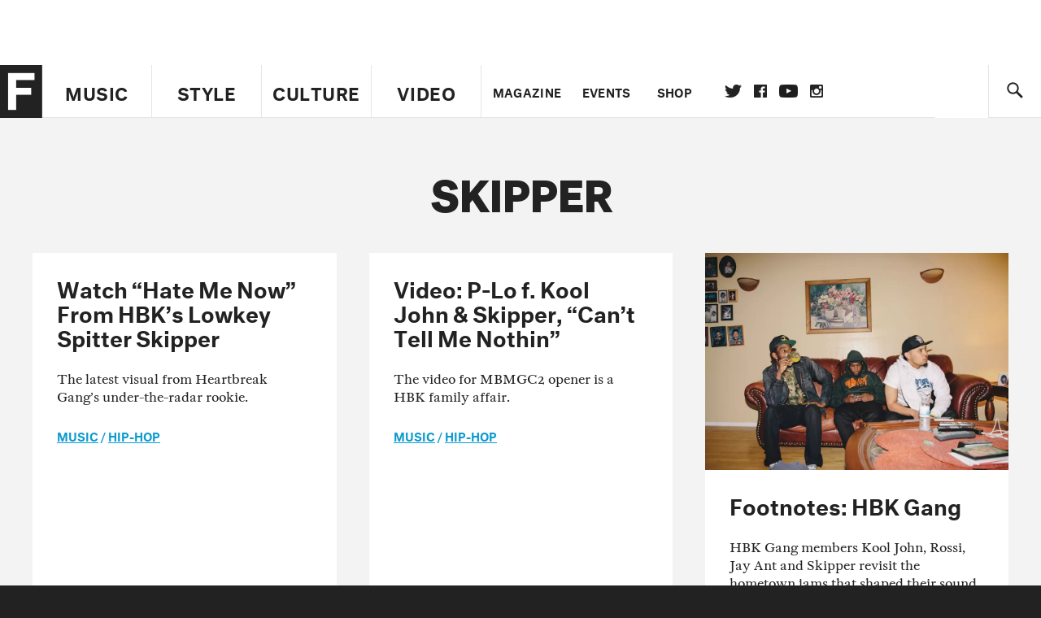

--- FILE ---
content_type: text/html; charset=utf-8
request_url: https://www.google.com/recaptcha/api2/aframe
body_size: 270
content:
<!DOCTYPE HTML><html><head><meta http-equiv="content-type" content="text/html; charset=UTF-8"></head><body><script nonce="6WME7mijqjHYTH2kN9xxHQ">/** Anti-fraud and anti-abuse applications only. See google.com/recaptcha */ try{var clients={'sodar':'https://pagead2.googlesyndication.com/pagead/sodar?'};window.addEventListener("message",function(a){try{if(a.source===window.parent){var b=JSON.parse(a.data);var c=clients[b['id']];if(c){var d=document.createElement('img');d.src=c+b['params']+'&rc='+(localStorage.getItem("rc::a")?sessionStorage.getItem("rc::b"):"");window.document.body.appendChild(d);sessionStorage.setItem("rc::e",parseInt(sessionStorage.getItem("rc::e")||0)+1);localStorage.setItem("rc::h",'1768964930875');}}}catch(b){}});window.parent.postMessage("_grecaptcha_ready", "*");}catch(b){}</script></body></html>